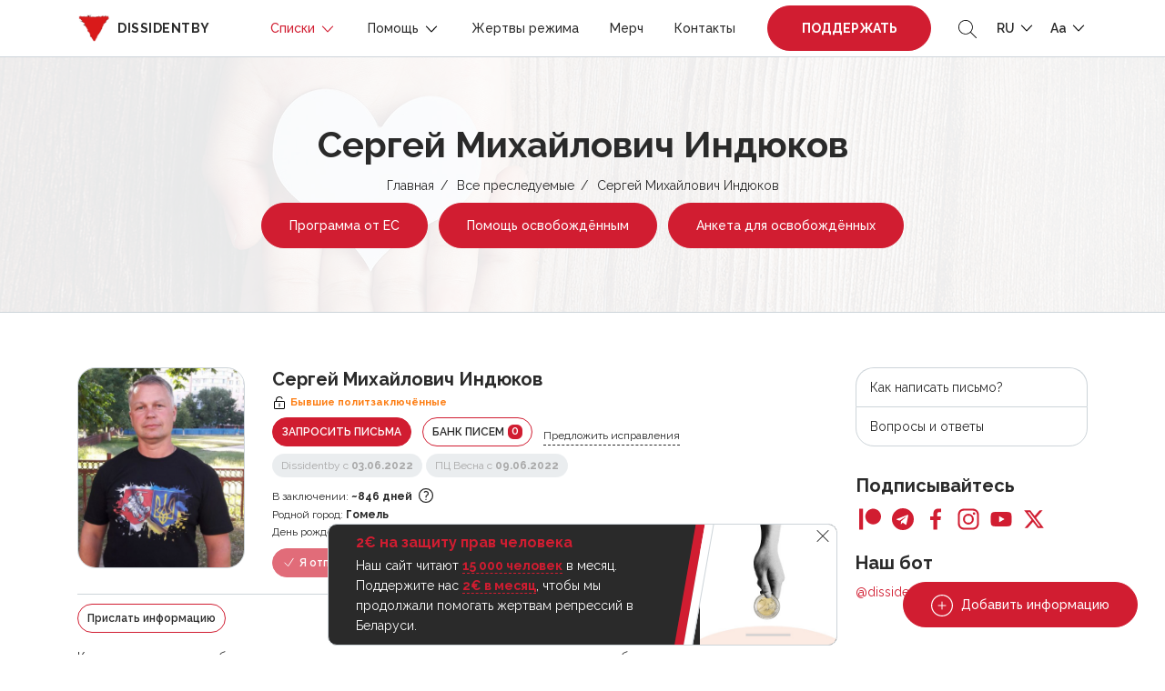

--- FILE ---
content_type: text/html; charset=UTF-8
request_url: https://dissidentby.com/prisoners/sergei-mihailovich-indukov
body_size: 16949
content:
<!DOCTYPE html>
<html lang="ru">
<head>
    <meta charset="utf-8">
    <meta name="viewport" content="width=device-width, initial-scale=1, maximum-scale=1.0, user-scalable=0">

    <!-- CSRF Token -->
    <meta name="csrf-token" content="u6dv3QpxNvUaiKYEuquspNoczca5nO36Y8ERfVaW">

    <title>Сергей Михайлович Индюков — Dissidentby</title>
    <meta name="description" itemprop="description" content="Кого конкретно оскорбил и чьи данные распространил мужчина, а также другие подробности по делу неизвестны, потому что суд проходил в закрытом режиме.">
    <meta name="keywords" itemprop="keywords" content="">
    <link rel="canonical" href="https://dissidentby.com/prisoners/sergei-mihailovich-indukov"/>

    <link rel="preconnect" href="https://fonts.googleapis.com">
    <link rel="preconnect" href="https://fonts.gstatic.com" crossorigin>
    <link href="https://fonts.googleapis.com/css2?family=Raleway:wght@300;400;500;600;700&display=swap" rel="stylesheet">

    <meta property="og:title" content="Сергей Михайлович Индюков — Dissidentby" />
    <meta property="og:type" content="website" />
    <meta property="og:url" content="https://dissidentby.com/prisoners/sergei-mihailovich-indukov" />
    <meta property="og:description" content="Кого конкретно оскорбил и чьи данные распространил мужчина, а также другие подробности по делу неизвестны, потому что суд проходил в закрытом режиме." />
    <meta property="og:image" content="https://dissidentby.com/assets/person/orig/629a2965acaae.png" />
    <meta property="og:image:alt" content="Сергей Михайлович Индюков" />

    <link rel="stylesheet" href="/css/app.min.css?v=1.17.10">
        <link rel="stylesheet" href="/css/person.min.css?v=1.17.10">

    <link rel="icon" type="image/x-icon" href="/images/favicon/16.png"/>
    <link rel="icon" type="image/png" href="/images/favicon/16.png" sizes="16x16"/>
    <link rel="icon" type="image/png" href="/images/favicon/32.png" sizes="32x32"/>
    <link rel="icon" type="image/png" href="/images/favicon/96.png" sizes="96x96"/>
    <link rel="icon" type="image/png" href="/images/favicon/192.png" sizes="192x192"/>

    <link rel="apple-touch-icon" sizes="60x60" href="/images/favicon/60.png"/>
    <link rel="apple-touch-icon" sizes="120x120" href="/images/favicon/120.png"/>
    <link rel="apple-touch-icon" sizes="180x180" href="/images/favicon/180.png"/>

    <!-- Google Tag Manager -->
    <script>(function(w,d,s,l,i){w[l]=w[l]||[];w[l].push({'gtm.start':
                new Date().getTime(),event:'gtm.js'});var f=d.getElementsByTagName(s)[0],
            j=d.createElement(s),dl=l!='dataLayer'?'&l='+l:'';j.async=true;j.src=
            'https://www.googletagmanager.com/gtm.js?id='+i+dl;f.parentNode.insertBefore(j,f);
        })(window,document,'script','dataLayer','GTM-KJRN8SZ');</script>
    <!-- End Google Tag Manager -->

    <script src="/js/app.min.js?v=1.17.10"></script>
    <script src="/js/libs.min.js?v=1.17.10"></script>
    </head>
<body class="text-md">
<!-- Google Tag Manager (noscript) -->
<noscript><iframe src="https://www.googletagmanager.com/ns.html?id=GTM-KJRN8SZ" height="0" width="0" style="display:none;visibility:hidden"></iframe></noscript>
<!-- End Google Tag Manager (noscript) -->

<div class="header-placeholder"></div>
<header>
    <div class="container d-flex justify-content-between align-items-center">
        <div class="logo">
            <a href="https://dissidentby.com"><img data-src="/images/logo.png" src="/images/pixel.gif" alt="dissidentby" class="lazy mr-0 mr-md-2" /><span class="d-none d-xl-inline">dissidentby</span></a>
        </div>
        <div class="header-nav d-flex align-items-center">
            <a class="nav-btn btn-primary pulse-btn d-lg-none text-uppercase font-weight-bolder" href="https://dissidentby.com/support">Поддержать</a>
            <nav>
                <div class="container">
                    <div class="position-relative d-flex align-items-center justify-content-between">
                        <button type="button" class="back-menu d-lg-none"></button>
                        <button type="button" class="close-menu d-lg-none"></button>
                    </div>
                </div>
                <ul class="menu">
                    <li class=" active">
                        <span>
                            Списки
                            <svg id="Layer_1" style="enable-background:new 0 0 512 512;" version="1.1" viewBox="0 0 512 512" xml:space="preserve" xmlns="http://www.w3.org/2000/svg" xmlns:xlink="http://www.w3.org/1999/xlink"><polygon points="396.6,160 416,180.7 256,352 96,180.7 115.3,160 256,310.5 "/></svg>
                        </span>
                        <ul class="secondary-menu">
                            <li class="">
                                <a href="https://dissidentby.com/political">Политзаключённые</a>
                            </li>
                            <li class="">
                                <a href="https://dissidentby.com/persecutions">Преследуемые по политическим мотивам</a>
                            </li>
                            <li class="">
                                <a href="https://dissidentby.com/potential">Потенциальные преследования</a>
                            </li>
                            <li class=" active">
                                <a href="https://dissidentby.com/prisoners">Все преследуемые</a>
                            </li>
                            <li class="">
                                <a href="https://dissidentby.com/released">Преследование завершено</a>
                            </li>
                            <li>
                                <a href="https://stat.dissidentby.com" target="_blank">Статистика</a>
                            </li>
                            <li class="">
                                <a href="https://dissidentby.com/administratives">Административные дела</a>
                            </li>
                            <li class="">
                                <a href="https://dissidentby.com/punishers">Причастные к репрессиям</a>
                            </li>
                            <li class="">
                                <a href="https://dissidentby.com/feed">Обновление данных</a>
                            </li>
                            <li class="">
                                <a href="https://dissidentby.com/unknown">Ищем информацию</a>
                            </li>
                        </ul>
                    </li>
                    <li class="">
                        <span>
                            Помощь
                            <svg id="Layer_1" style="enable-background:new 0 0 512 512;" version="1.1" viewBox="0 0 512 512" xml:space="preserve" xmlns="http://www.w3.org/2000/svg" xmlns:xlink="http://www.w3.org/1999/xlink"><polygon points="396.6,160 416,180.7 256,352 96,180.7 115.3,160 256,310.5 "/></svg>
                        </span>
                        <ul class="secondary-menu">
                            <li class="">
                                <a href="https://dissidentby.com/released-help">Помощь освобождённым</a>
                            </li>
                            <li class="">
                                <a href="https://dissidentby.com/letter">Отправить письмо</a>
                            </li>
                            <li class="">
                                <a href="https://dissidentby.com/letter/bank">Банк писем</a>
                            </li>
                            <li class="">
                                <a href="https://dissidentby.com/parcels">Конструктор посылок</a>
                            </li>
                            <li class="">
                                <a href="https://dissidentby.com/guardians">Опекуны</a>
                            </li>
                            <li class="">
                                <a href="https://dissidentby.com/categories">Категории помощи</a>
                            </li>
                            <li class="">
                                <a href="https://dissidentby.com/advertisement">Объявления</a>
                            </li>
                            <li class="">
                                <a href="https://dissidentby.com/job">Поиск работы</a>
                            </li>
                            <li class="">
                                <a href="https://dissidentby.com/faq">Вопросы и ответы</a>
                            </li>
                        </ul>
                    </li>
                    <li class="">
                        <a href="https://dissidentby.com/victims">Жертвы режима</a>
                    </li>
                    <li class="">
                        <a href="https://dissidentby.com/products">Мерч</a>
                    </li>
                    <li class="">
                        <a href="https://dissidentby.com/contacts">Контакты</a>
                    </li>
                    <li class="ml-3 mr-2 support-btn ">
                        <a class="nav-btn btn-primary pulse-btn text-uppercase font-weight-bolder" href="https://dissidentby.com/support">Поддержать</a>
                    </li>
                </ul>
            </nav>
            <button type="button" class="toggle-search ml-2 ml-md-3">
                <svg version="1.1" id="Layer_1" xmlns="http://www.w3.org/2000/svg" xmlns:xlink="http://www.w3.org/1999/xlink" x="0px" y="0px"
                     viewBox="0 0 512 512" style="enable-background:new 0 0 512 512;" xml:space="preserve">
                    <path d="M508.875,493.792L353.089,338.005c32.358-35.927,52.245-83.296,52.245-135.339C405.333,90.917,314.417,0,202.667,0
                            S0,90.917,0,202.667s90.917,202.667,202.667,202.667c52.043,0,99.411-19.887,135.339-52.245l155.786,155.786
                            c2.083,2.083,4.813,3.125,7.542,3.125c2.729,0,5.458-1.042,7.542-3.125C513.042,504.708,513.042,497.958,508.875,493.792z
                            M202.667,384c-99.979,0-181.333-81.344-181.333-181.333S102.688,21.333,202.667,21.333S384,102.677,384,202.667
                            S302.646,384,202.667,384z"/>
                </svg>
            </button>
            <ul class="menu-dropdown-list ml-2 ml-md-3">
                <li>
                    <span class="text-uppercase">
                        ru
                        <svg id="Layer_1" style="enable-background:new 0 0 512 512;" version="1.1" viewBox="0 0 512 512" xml:space="preserve" xmlns="http://www.w3.org/2000/svg" xmlns:xlink="http://www.w3.org/1999/xlink"><polygon points="396.6,160 416,180.7 256,352 96,180.7 115.3,160 256,310.5 "/></svg>
                    </span>
                    <ul class="menu-dropdown-secondary lang-menu-dropdown">
                                                    <li>
                                <a rel="alternate" class="active" hreflang="ru" href="https://dissidentby.com/ru/prisoners/sergei-mihailovich-indukov">
                                    RU
                                </a>
                            </li>
                                                    <li>
                                <a rel="alternate" class="" hreflang="by" href="https://dissidentby.com/by/prisoners/sergei-mihailovich-indukov">
                                    BY
                                </a>
                            </li>
                                                    <li>
                                <a rel="alternate" class="" hreflang="en" href="https://dissidentby.com/en/prisoners/sergei-mihailovich-indukov">
                                    EN
                                </a>
                            </li>
                                                    <li>
                                <a rel="alternate" class="" hreflang="pl" href="https://dissidentby.com/pl/prisoners/sergei-mihailovich-indukov">
                                    PL
                                </a>
                            </li>
                                                    <li>
                                <a rel="alternate" class="" hreflang="it" href="https://dissidentby.com/it/prisoners/sergei-mihailovich-indukov">
                                    IT
                                </a>
                            </li>
                                            </ul>
                </li>
            </ul>
            <ul class="menu-dropdown-list ml-2 ml-md-3">
                <li>
                    <span>
                        Aa
                        <svg id="Layer_1" style="enable-background:new 0 0 512 512;" version="1.1" viewBox="0 0 512 512" xml:space="preserve" xmlns="http://www.w3.org/2000/svg" xmlns:xlink="http://www.w3.org/1999/xlink"><polygon points="396.6,160 416,180.7 256,352 96,180.7 115.3,160 256,310.5 "/></svg>
                    </span>
                    <ul class="menu-dropdown-secondary">
                        <li>
                            <button class="change-text-size text-md-btn active" type="button" data-class="text-md">Aa</button>
                        </li>
                        <li>
                            <button class="change-text-size text-lg-btn " type="button" data-class="text-lg">Aa</button>
                        </li>
                        <li>
                            <button class="change-text-size text-xl-btn " type="button" data-class="text-xl">Aa</button>
                        </li>
                    </ul>
                </li>
            </ul>
            <button type="button" class="mobile-menu-toggle ml-2 d-lg-none">
                <span></span>
            </button>
        </div>
    </div>

    <div class="memory memory--fixed">
        <div class="memory--content"></div>
        <button class="memory--close"></button>
    </div>
</header>
<form action="https://dissidentby.com/prisoners" class="main-search lang-ru" method="GET">
    <div class="position-relative">
        <input type="text" name="search" placeholder="Поиск..." tabindex="-1" autocomplete="off" />
        <button type="submit">
            <svg version="1.1" id="Layer_1" xmlns="http://www.w3.org/2000/svg" xmlns:xlink="http://www.w3.org/1999/xlink" x="0px" y="0px"
                 viewBox="0 0 512 512" style="enable-background:new 0 0 512 512;" xml:space="preserve">
                <path d="M508.875,493.792L353.089,338.005c32.358-35.927,52.245-83.296,52.245-135.339C405.333,90.917,314.417,0,202.667,0
                        S0,90.917,0,202.667s90.917,202.667,202.667,202.667c52.043,0,99.411-19.887,135.339-52.245l155.786,155.786
                        c2.083,2.083,4.813,3.125,7.542,3.125c2.729,0,5.458-1.042,7.542-3.125C513.042,504.708,513.042,497.958,508.875,493.792z
                        M202.667,384c-99.979,0-181.333-81.344-181.333-181.333S102.688,21.333,202.667,21.333S384,102.677,384,202.667
                        S302.646,384,202.667,384z"/>
            </svg>
        </button>
    </div>
</form>

<main id="app">
    <div id="breadcrumbs" class="header-with-image">
        <img src="/images/pixel.gif" data-src="/images/heart-bg.jpg" class="lazy bg-image" alt="dissidentby.com">

        <div class="container text-center">
            <h1 class="h2 mb-2">Сергей Михайлович Индюков</h1>
            <ul>
                                                            <li><a href="https://dissidentby.com">Главная</a></li>
                                                                                <li><a href="https://dissidentby.com/prisoners">Все преследуемые</a></li>
                                                                                <li>Сергей Михайлович Индюков</li>
                                                </ul>
            
            
            
            
            
                            <a href="https://eu4belarus.info/grants02-ex-politicalprisoners-ru/" data-gtm-click="es-grant-link" target="_blank" class="btn pulse-btn btn-primary btn-md-sm mt-2 mx-1">Программа от ЕС</a>
                <a href="https://docs.google.com/forms/d/1uz4cDW-noP5Zo1h0RY8zL0fCM118ji9JH7fH49pbA58/viewform" data-gtm-click="released-help-link" target="_blank" class="btn btn-primary btn-md-sm mt-2 mx-1">Помощь освобождённым</a>
                                    <a href="https://dissidentby.com/forms/release" data-gtm-click="released-form-link" class="btn btn-primary btn-md-sm mt-2 mx-1">Анкета для освобождённых</a>
                                                </div>
    </div>
        <div class="container min-400">
        <div class="row">
            <div class="col-lg-8 col-xl-9">
                <div itemscope itemtype="https://schema.org/Person" class="person-item  person-item-card success" data-needs="[]">
    <div class="row">
        <div class="col-md-3 col-4 image-col">
                                                            <a href="/assets/person/orig/629a2965acaae.png" rel="nofollow" class="image-popup ">
                        <div class="image-wrapper">
                            <img data-src="/assets/person/small/629a2965acaae.png" src="/images/pixel.gif" class="lazy" alt="Сергей Михайлович Индюков">
                        </div>
                    </a>
                            
            
                    </div>
        <div class="col-md-9 col-8">
            <div class="d-flex flex-wrap align-items-center ">
                                    <h5 class="mr-2 mb-0 person-name" itemprop="name">Сергей Михайлович Индюков</h5>
                
                            </div>

            <small class="font-weight-bold warning-text d-flex align-items-center mb-2 mt-1 status-icon">
        <svg class="mr-1" width="16px" height="16px" viewBox="0 0 1024 1024" xmlns="http://www.w3.org/2000/svg"><path fill="#000000" d="M224 448a32 32 0 0 0-32 32v384a32 32 0 0 0 32 32h576a32 32 0 0 0 32-32V480a32 32 0 0 0-32-32H224zm0-64h576a96 96 0 0 1 96 96v384a96 96 0 0 1-96 96H224a96 96 0 0 1-96-96V480a96 96 0 0 1 96-96z"/><path fill="#000000" d="M512 544a32 32 0 0 1 32 32v192a32 32 0 1 1-64 0V576a32 32 0 0 1 32-32zm178.304-295.296A192.064 192.064 0 0 0 320 320v64h352l96 38.4V448H256V320a256 256 0 0 1 493.76-95.104l-59.456 23.808z"/></svg> <span itemprop="jobTitle">Бывшие политзаключённые</span>
    </small>

                            <div class="d-xs-flex align-items-center">
                                        
                                            <a href="#request-letter-modal" rel="nofollow" class="modal-action-id btn btn-sm btn-primary d-inline-block mb-2 mr-sm-2 text-uppercase" data-id="2656">Запросить письма</a>
                    
                    <a href="https://dissidentby.com/letter/bank?id=2656" class="btn btn-sm btn-outline-primary d-inline-block mb-2 mr-sm-2 text-uppercase">Банк писем <span class="counter">0</span></a>
                                            <button type="button" data-url="https://dissidentby.com/translation/prisoner/2656" class="d-none d-md-inline-block ajax-click mb-2 translate-button small">Предложить исправления</button>
                                    </div>

                                <div class="d-flex small align-items-center flex-wrap mb-2">
                                            <button type="button" disabled class="label mr-1 mb-1 success modal-reason">Dissidentby с <b>03.06.2022</b></button>
                                                    <button type="button" disabled class="label mr-1 mb-1 success" data-toggle="tooltip" data-placement="top" title="Признание статуса политзаключённого ПЦ Весна">ПЦ Весна с <b>09.06.2022</b></button>
                                                            </div>
                                    <div class="row">
                                    <div class="col-12">
                        <div class="small small-days">
                            <svg width="16" height="16" class="card-icon d-md-none" viewBox="0 0 16 16" fill="none" xmlns="http://www.w3.org/2000/svg">
                                <path fill-rule="evenodd" clip-rule="evenodd" d="M12 2.66668H12.6667C13.4 2.66668 14 3.26668 14 4.00001V8H12.6667V6.66668H3.33333V13.3333H8V14.6667H3.33333C2.97971 14.6667 2.64057 14.5262 2.39052 14.2762C2.14048 14.0261 2 13.687 2 13.3333L2.00667 4.00001C2.00667 3.26668 2.59333 2.66668 3.33333 2.66668H4V1.33334H5.33333V2.66668H10.6667V1.33334H12V2.66668ZM8 10.6667V12H7.33333V10.6667H8ZM4.66667 8.00001V9.33334H6V8.00001H4.66667ZM7.33333 9.33334H8.66667V8.00001H7.33333V9.33334ZM4.66667 10.6667V12H6V10.6667H4.66667Z" fill="#2A2A2A"/>
                                <path fill-rule="evenodd" clip-rule="evenodd" d="M10 11C9.44772 11 9 11.4477 9 12V14C9 14.5523 9.44772 15 10 15H14C14.5523 15 15 14.5523 15 14V12C15 11.4477 14.5523 11 14 11H10ZM12.5 12.5H11.5V14H12.5V12.5Z" fill="#2A2A2A"/>
                                <path d="M13.5 11.5V10C13.5 9.44772 13.0523 9 12.5 9H11.5C10.9477 9 10.5 9.44772 10.5 10V11.5" stroke="#2A2A2A"/>
                            </svg>
                            <span class="d-none d-md-inline">В заключении:</span> <b class="mobile-thin">~846 дней</b>
                            <button type="button" data-toggle="tooltip" class="icon-tooltip" data-placement="top" data-html="true" title="" data-original-title="с ~&lt;b&gt;20.02.2022&lt;/b&gt; по &lt;b&gt;15.06.2024&lt;/b&gt;">
                                <svg xmlns="http://www.w3.org/2000/svg" fill="none" viewBox="0 0 24 24" stroke-width="1.5" stroke="currentColor" class="w-6 h-6">
                                    <path stroke-linecap="round" stroke-linejoin="round" d="M9.879 7.519c1.171-1.025 3.071-1.025 4.242 0 1.172 1.025 1.172 2.687 0 3.712-.203.179-.43.326-.67.442-.745.361-1.45.999-1.45 1.827v.75M21 12a9 9 0 11-18 0 9 9 0 0118 0zm-9 5.25h.008v.008H12v-.008z" />
                                </svg>
                            </button>
                        </div>
                    </div>
                                                                    <div class="col-12">
                        <div class="small">
                            <svg width="15" height="14" class="card-icon d-md-none" viewBox="0 0 15 14" fill="none" xmlns="http://www.w3.org/2000/svg">
                                <path d="M6 13.125V8.49265H9V13.125H12.75V6.94853H15L7.5 0L0 6.94853H2.25V13.125H6Z" fill="#2A2A2A"/>
                            </svg>
                            <span class="d-none d-md-inline">Родной город:</span> <b class="mobile-thin" itemprop="birthPlace">Гомель</b>
                        </div>
                    </div>
                                                    <div class="col-12">
                        <div class="small">
                            <svg width="16" height="16" class="card-icon d-md-none" viewBox="0 0 16 16" fill="none" xmlns="http://www.w3.org/2000/svg">
                                <path d="M14 11C13.2495 11 13.1627 10.25 12.0045 10.25C10.8412 10.25 10.7502 11 10.0022 11C9.2604 11 9.15971 10.25 8 10.25C6.85245 10.25 6.73523 11 6.00446 11C5.2505 11 5.1687 10.25 4.00223 10.25C2.83579 10.25 2.7526 11 2 11V9.125C2 8.50391 2.57589 8 3.28571 8H3.71429V4.625H5.42857V8H7.14286V4.625H8.85714V8H10.5714V4.625H12.2857V8H12.7143C13.4241 8 14 8.50391 14 9.125V11ZM14 14H2V11.75C3.16132 11.75 3.25269 11 4.00223 11C4.75092 11 4.83937 11.75 6.00446 11.75C7.15204 11.75 7.26921 11 8 11C8.75396 11 8.83574 11.75 10.0022 11.75C11.1636 11.75 11.2549 11 12.0045 11C12.7408 11 12.8416 11.75 14 11.75V14ZM4.57143 4.25C4.09598 4.25 3.71429 3.91602 3.71429 3.5C3.71429 2.77344 4.57143 2.96094 4.57143 2C4.89286 2 5.42857 2.69141 5.42857 3.3125C5.42857 3.93359 5.04688 4.25 4.57143 4.25ZM8 4.25C7.52455 4.25 7.14286 3.91602 7.14286 3.5C7.14286 2.77344 8 2.96094 8 2C8.32143 2 8.85714 2.69141 8.85714 3.3125C8.85714 3.93359 8.47545 4.25 8 4.25ZM11.4286 4.25C10.9531 4.25 10.5714 3.91602 10.5714 3.5C10.5714 2.77344 11.4286 2.96094 11.4286 2C11.75 2 12.2857 2.69141 12.2857 3.3125C12.2857 3.93359 11.904 4.25 11.4286 4.25Z" fill="#2A2A2A"/>
                            </svg>
                            <span class="d-none d-md-inline">День рождения:</span> <b class="mobile-thin" itemprop="birthDate">29.05.1973</b>
                        </div>
                    </div>
                                
                
                            </div>

            
            
                            <div class="d-flex flex-wrap align-items-center mt-2">
                                            <div class="btn btn-sm btn-primary mr-2 mb-2 disabled">
                            <svg xmlns="http://www.w3.org/2000/svg" fill="none" viewBox="0 0 24 24" stroke-width="1.5" stroke="currentColor" class="w-6 h-6">
                                <path stroke-linecap="round" stroke-linejoin="round" d="M4.5 12.75l6 6 9-13.5" />
                            </svg>
                            Я отправил!
                        </div>
                        <span class="send-count mb-2 mr-4">
                            <b>&lt; 10</b>
                        </span>
                                                    <div class="label label__lg label__success mb-2 ">Освобождён</div>
                                                                                    </div>
            
                    </div>
        <div class="col-12">
            <div class="person-content">
    <div class="d-flex flex-column flex-md-row justify-content-between align-items-start align-items-md-center">
        <div class="send-info-block d-flex justify-content-md-start justify-content-between align-items-center">
            <a href="#news-modal" class="news-btn-modal btn btn-sm btn-outline-primary d-inline-block mb-2 mr-md-3" data-id="2656">Прислать информацию</a>
                    </div>
                            <div class="small d-flex align-items-center flex-wrap">
                                    <button type="button" class="article label label__dashed mr-3  mb-2" data-toggle="tooltip" data-placement="top" title="Незаконные действия в отношении информации о частной жизни и персональных данных">ст. 203-1 ч. 1</button>
                                    <button type="button" class="article label label__dashed mr-3  mb-2" data-toggle="tooltip" data-placement="top" title="Оскорбление президента">ст. 368 ч. 1</button>
                                    <button type="button" class="article label label__dashed   mb-2" data-toggle="tooltip" data-placement="top" title="Оскорбление представителя власти">ст. 369</button>
                            </div>
            </div>

    
            <div class="mt-2 underline-content " itemprop="description">
            <p>Кого конкретно оскорбил и чьи данные распространил мужчина, а также другие подробности по делу неизвестны, потому что суд проходил в закрытом режиме.</p>
        </div>
    
    
    <div class="">
        <p class="d-flex flex-wrap align-items-center mt-2">
                                                    <button class="label mr-2 mb-2" data-toggle="tooltip" data-placement="top" data-html="true" title="<div><b>Находится в списке экстремистов</b></div>Контроль финансовых операций человека, ограничения для пересечения границы РБ, запрет на 5 лет после погашения судимости проходить военную службу, занимать гос.должности и др.">
                    <span class="d-flex align-items-center">
                        <svg width="16" height="12" viewBox="0 0 16 12" fill="none" xmlns="http://www.w3.org/2000/svg">
                            <path d="M9.99999 7.33335C11.78 7.33335 15.3333 8.22002 15.3333 10V11.3334H4.66666V10C4.66666 8.22002 8.21999 7.33335 9.99999 7.33335ZM9.99999 6.00002C9.29275 6.00002 8.61447 5.71907 8.11438 5.21897C7.61428 4.71887 7.33333 4.0406 7.33333 3.33335C7.33333 2.62611 7.61428 1.94783 8.11438 1.44774C8.61447 0.947638 9.29275 0.666687 9.99999 0.666687C10.7072 0.666687 11.3855 0.947638 11.8856 1.44774C12.3857 1.94783 12.6667 2.62611 12.6667 3.33335C12.6667 4.0406 12.3857 4.71887 11.8856 5.21897C11.3855 5.71907 10.7072 6.00002 9.99999 6.00002ZM3.33333 4.39335L4.74666 2.97335L5.69333 3.92002L4.27333 5.33335L5.69333 6.74669L4.74666 7.69335L3.33333 6.27335L1.91999 7.69335L0.973328 6.74669L2.39333 5.33335L0.973328 3.92002L1.91999 2.97335L3.33333 4.39335Z" fill="#2A2A2A"/>
                        </svg>
                        <span class="ml-1">Список экстремистов</span>
                    </span>
                </button>
                                </p>
    </div>
</div>

<div class="person-content person-verdict-content  underline-content ">
                    <div class='verdict__item verdict__item--first'><div class='verdict__title'>Решение суда 02.06.2022</div>2 года 6 месяцев <a href="https://spring96.org/ru/news/107943" target="_blank">лишения свободы в колонии</a> в условиях общего режима, 60 базовых величин штрафа.</div>
        
            </div>
        </div>
    </div>
</div>

                

                <div id="how-to" class="modal-size-md mfp-hide">
    <h4>Как написать письмо?</h4>
    <p>✏️&nbsp;Открытка со словами поддержки (стихотворение вашего любимого автора, текст песни или красивая цитата). Поверьте, даже такая мелочь будет важна для человека в неволе.</p>
    <p>✏️&nbsp;События из своей жизни. Если человек находится в изоляции долго, то любая ваша история из жизни будет для него окошком в окружающую действительность. Бытовые вопросы и повседневные события — всё это намного лучше, чем каждодневность решёток и камер.</p>
    <p>✏️&nbsp;Важно делиться новостями. Упоминайте самые громкие и интересные происшествия, в зависимости от интересов вашего собеседника.</p>
    <p>✍️️&nbsp;Помните, каждое письмо проходит цензуру. Это значит, что ваши письма читают посторонние люди, заинтересованные в том, чтобы ограничить человека в информации или использовать её против заключённого или даже вас.</p>
    <h4>Поэтому старайтесь избегать:</h4>
    <p class="mb-0">👉️️&nbsp;резких высказываний на острые политические темы<br/>
        👉&nbsp;высказываний в адрес представителей власти<br/>
        👉&nbsp;нецензурную брань<br/>
        👉&nbsp;обсуждение обстоятельств уголовного дела
    </p>
</div>

                                    <div class="mt-5">
                        <h5 class="owl-title">Причастные к репрессиям</h5>
                        <div class="punisher-carousel owl-carousel owl-theme">
                                                            <a href="https://dissidentby.com/punishers/b457a04f-7cf5-4bbc-8981-e8fece9fb1a4" class="item row align-items-center align-items-md-start">
    <div class="col-xl-3 col-4">
        <div class="image-wrapper">
            <img data-src="/assets/judge/small/658838cd5f377.jpg" class="owl-lazy" alt="Евгений Васильевич Шершнёв">
        </div>
    </div>
    <div class="col-xl-9 col-8 pl-0">
        <div class="mt-1 name"><b>Евгений Васильевич Шершнёв</b></div>

        <div class="d-flex align-items-center mt-1 mb-1">
                            <div class="label label__sm label__danger mr-2">Судьи</div>
                                        <div class="label label__sm">20 июля 1987</div>
                    </div>

                    <div class="punisher__about">Место: <b>суд Железнодорожного района г. Гомеля</b></div>
                            <div class="punisher__about">Тип: <b>Cуд первой инстанции</b></div>
                            <div class="punisher__about">Дата: <b>02.06.2022</b></div>
            </div>
</a>
                                                    </div>
                    </div>
                
                
                
                
                
                                    <div class="mt-5">
                        <div class="owl-title d-flex align-items-center flex-wrap mb-4">
                            <h5 class="mb-1 mr-4">Акции поддержки</h5>
                            <a href="#gallery-modal" rel="nofollow" class="modal-text modal-id small" data-id="2656">Добавить изображение</a>
                        </div>
                        <div class="action-carousel popup-gallery owl-carousel owl-theme">
                                                            <a href="/assets/gallery/orig/6394bc4320be2.jpg" data-alt="Боровляны">
                                    <span class="action-image">
                                        <img data-src="/assets/gallery/small/6394bc4320be2.jpg" class="owl-lazy" alt="Боровляны" />
                                    </span>
                                    <span class="action-text">Боровляны</span>
                                </a>
                                                            <a href="/assets/gallery/orig/6394bc1da2070.jpg" data-alt="Витебск">
                                    <span class="action-image">
                                        <img data-src="/assets/gallery/small/6394bc1da2070.jpg" class="owl-lazy" alt="Витебск" />
                                    </span>
                                    <span class="action-text">Витебск</span>
                                </a>
                                                    </div>
                    </div>
                            </div>

            <div id="sidebar" class="col-lg-4 col-xl-3 mt-4 mt-lg-0">
                <div class="memory memory--sidebar memory--small">
    <div class="memory--content"></div>
</div>

<ul class="sidebar-nav">
            <li><a href="#how-to" class="modal-text-click">Как написать письмо?</a></li>
        <li><a href="https://dissidentby.com/faq">Вопросы и ответы</a></li>
    </ul>

<h3 class="mb-2 h5">Подписывайтесь</h3>
<ul class="social">
    <li>
        <a href="https://www.patreon.com/dissidentby" data-gtm="patreon" target="_blank" class="patreon gtm-click">
            <svg id="Bold" enable-background="new 0 0 24 24" viewBox="0 0 24 24" xmlns="http://www.w3.org/2000/svg"><path d="m0 .5h4.219v23h-4.219z"/><path d="m15.384.5c-4.767 0-8.644 3.873-8.644 8.633 0 4.75 3.877 8.61 8.644 8.61 4.754 0 8.616-3.865 8.616-8.61 0-4.759-3.863-8.633-8.616-8.633z"/></svg>
        </a>
    </li>
    <li>
        <a href="https://t.me/dissidentby" target="_blank" class="telegram">
            <svg enable-background="new 0 0 24 24" viewBox="0 0 24 24" xmlns="http://www.w3.org/2000/svg"><circle cx="12" cy="12" fill="#039be5" r="12"/><path d="m5.491 11.74 11.57-4.461c.537-.194 1.006.131.832.943l.001-.001-1.97 9.281c-.146.658-.537.818-1.084.508l-3-2.211-1.447 1.394c-.16.16-.295.295-.605.295l.213-3.053 5.56-5.023c.242-.213-.054-.333-.373-.121l-6.871 4.326-2.962-.924c-.643-.204-.657-.643.136-.953z" fill="#fff"/></svg>
        </a>
    </li>
    <li>
        <a href="https://www.facebook.com/firecopstk" target="_blank" class="facebook">
            <svg xmlns="http://www.w3.org/2000/svg" id="Layer_1" data-name="Layer 1" viewBox="0 0 30 30"><path id="Facebook" class="cls-1" d="M17.246,29.5V16.273h4.438l.666-5.157h-5.1V7.825c0-1.493.413-2.51,2.555-2.51h2.728V.7A37.045,37.045,0,0,0,18.553.5c-3.936,0-6.631,2.4-6.631,6.814v3.8H7.471v5.157h4.451V29.5Z"></path></svg>
        </a>
    </li>
    <li>
        <a href="https://www.instagram.com/im_dissidentby/" target="_blank" class="instagram">
            <svg xmlns="http://www.w3.org/2000/svg" id="Layer_1" data-name="Layer 1" viewBox="0 0 30 30"><g id="Instagram"><path d="M29.426,9.025a10.6,10.6,0,0,0-.674-3.519,7.432,7.432,0,0,0-4.244-4.244A10.629,10.629,0,0,0,20.989.588C19.437.514,18.944.5,15.006.5S10.575.514,9.028.582a10.628,10.628,0,0,0-3.519.674A7.085,7.085,0,0,0,2.936,2.934,7.142,7.142,0,0,0,1.265,5.5,10.623,10.623,0,0,0,.591,9.019C.517,10.572.5,11.065.5,15s.017,4.431.085,5.978A10.6,10.6,0,0,0,1.259,24.5,7.432,7.432,0,0,0,5.5,28.744a10.635,10.635,0,0,0,3.519.674c1.547.068,2.04.085,5.978.085s4.431-.017,5.978-.085a10.6,10.6,0,0,0,3.519-.674A7.422,7.422,0,0,0,28.741,24.5a10.635,10.635,0,0,0,.674-3.519c.068-1.547.085-2.04.085-5.978S29.494,10.572,29.426,9.025ZM26.814,20.867a7.954,7.954,0,0,1-.5,2.692,4.816,4.816,0,0,1-2.754,2.754,7.989,7.989,0,0,1-2.692.5c-1.53.068-1.988.085-5.859.085s-4.334-.017-5.859-.085a7.952,7.952,0,0,1-2.691-.5,4.786,4.786,0,0,1-2.748-2.748,7.956,7.956,0,0,1-.5-2.692c-.068-1.53-.085-1.989-.085-5.859s.017-4.335.085-5.859a7.92,7.92,0,0,1,.5-2.691A4.4,4.4,0,0,1,4.8,4.8,4.5,4.5,0,0,1,6.467,3.716a7.949,7.949,0,0,1,2.691-.5c1.53-.068,1.989-.085,5.859-.085s4.335.017,5.859.085a7.914,7.914,0,0,1,2.691.5A4.448,4.448,0,0,1,25.233,4.8a4.51,4.51,0,0,1,1.083,1.666,7.982,7.982,0,0,1,.5,2.691c.068,1.53.085,1.989.085,5.859S26.882,19.338,26.814,20.867Z"></path><path d="M15.006,7.552A7.451,7.451,0,1,0,22.457,15,7.452,7.452,0,0,0,15.006,7.552Zm0,12.284A4.833,4.833,0,1,1,19.839,15,4.834,4.834,0,0,1,15.006,19.836Z"></path><path d="M24.491,7.257a1.74,1.74,0,1,1-1.74-1.739A1.74,1.74,0,0,1,24.491,7.257Z"></path></g></svg>
        </a>
    </li>
    <li>
        <a href="https://www.youtube.com/channel/UCuBsfb6SNhL8jvmRfVDaH8A" target="_blank" class="youtube">
            <svg xmlns="http://www.w3.org/2000/svg" id="Layer_1" data-name="Layer 1" viewBox="0 0 30 30"><path id="Youtube" d="M28.9,8.025a3.63,3.63,0,0,0-2.555-2.556C24.077,4.848,15,4.848,15,4.848s-9.078,0-11.347.6A3.707,3.707,0,0,0,1.1,8.025,38.293,38.293,0,0,0,.5,15a38.15,38.15,0,0,0,.6,6.975,3.634,3.634,0,0,0,2.556,2.556c2.293.621,11.347.621,11.347.621s9.077,0,11.347-.6A3.634,3.634,0,0,0,28.9,22a38.293,38.293,0,0,0,.6-6.975A36.3,36.3,0,0,0,28.9,8.025ZM12.11,19.348v-8.7L19.658,15Z"></path></svg>
        </a>
    </li>
    <li>
        <a href="https://twitter.com/dissident_tweet" target="_blank" class="twitter">
            <svg xmlns="http://www.w3.org/2000/svg" viewBox="0 0 512 512"><path d="M389.2 48h70.6L305.6 224.2 487 464H345L233.7 318.6 106.5 464H35.8L200.7 275.5 26.8 48H172.4L272.9 180.9 389.2 48zM364.4 421.8h39.1L151.1 88h-42L364.4 421.8z"/></svg>
        </a>
    </li>
</ul>
<h3 class="mb-2 mt-4 h5">Наш бот</h3>
<a href="https://t.me/dissidentby_bot" target="_blank">@dissidentby_bot</a>
            </div>
        </div>
    </div>

    <div id="birthday-modal" class="modal-size-md mfp-hide"></div>
    <div id="public-letter-modal" class="modal-size-md mfp-hide"></div>
</main>

<div id="subscribe" class="subscribe">
    <div class="row subscribe__bg">
        <div class="col-md-7 subscribe__bg-color"></div>
        <div class="col-md-5 subscribe__image"></div>
    </div>
    <div class="container subscribe__container">
        <div class="row">
            <div class="col-md-7 subscribe__container-form">
                <h3 class="h2 mb-3">Присоединяйся к нашему сообществу</h3>
                <p class="h5 font-weight-normal">👉 Будь на передовой линии помощи, получай эксклюзивные новости и делись своей поддержкой.</p>
                <form action="https://dissidentby.com/forms/subscribe" data-gtm="subscribe" class="ajax-form personal-error-message">
                    <div class="msg-block skip-error"></div>
                    <div class="d-flex flex-nowrap">
                        <div class="flex-fill hide-success">
                            <input name="email" type="email" required placeholder="Е-mail адрес" class="form-control" />
                        </div>
                        <button type="submit" class="btn btn-dark hide-success">Подписаться</button>
                    </div>
                </form>
            </div>
        </div>
    </div>
</div>

<footer>
    <div class="container">
        <div class="d-flex flex-column justify-content-between align-items-center">
            <div class="mb-3 mt-3">Наш бот: <a href="https://t.me/dissidentby_bot" target="_blank">@dissidentby_bot</a></div>
            <ul class="menu mb-3 text-center text-xl-left">
                <li><a href="https://dissidentby.com">Главная</a></li>
                <li><a href="https://dissidentby.com/political">Политзаключённые</a></li>
                <li><a href="https://dissidentby.com/advertisement">Объявления</a></li>
                <li><a href="https://dissidentby.com/job">Поиск работы</a></li>
                <li><a href="https://dissidentby.com/victims">Жертвы режима</a></li>
                <li><a href="https://dissidentby.com/support">Поддержать</a></li>
            </ul>
            <ul class="social">
    <li>
        <a href="https://www.patreon.com/dissidentby" data-gtm="patreon" target="_blank" class="patreon gtm-click">
            <svg id="Bold" enable-background="new 0 0 24 24" viewBox="0 0 24 24" xmlns="http://www.w3.org/2000/svg"><path d="m0 .5h4.219v23h-4.219z"/><path d="m15.384.5c-4.767 0-8.644 3.873-8.644 8.633 0 4.75 3.877 8.61 8.644 8.61 4.754 0 8.616-3.865 8.616-8.61 0-4.759-3.863-8.633-8.616-8.633z"/></svg>
        </a>
    </li>
    <li>
        <a href="https://t.me/dissidentby" target="_blank" class="telegram">
            <svg enable-background="new 0 0 24 24" viewBox="0 0 24 24" xmlns="http://www.w3.org/2000/svg"><circle cx="12" cy="12" fill="#039be5" r="12"/><path d="m5.491 11.74 11.57-4.461c.537-.194 1.006.131.832.943l.001-.001-1.97 9.281c-.146.658-.537.818-1.084.508l-3-2.211-1.447 1.394c-.16.16-.295.295-.605.295l.213-3.053 5.56-5.023c.242-.213-.054-.333-.373-.121l-6.871 4.326-2.962-.924c-.643-.204-.657-.643.136-.953z" fill="#fff"/></svg>
        </a>
    </li>
    <li>
        <a href="https://www.facebook.com/firecopstk" target="_blank" class="facebook">
            <svg xmlns="http://www.w3.org/2000/svg" id="Layer_1" data-name="Layer 1" viewBox="0 0 30 30"><path id="Facebook" class="cls-1" d="M17.246,29.5V16.273h4.438l.666-5.157h-5.1V7.825c0-1.493.413-2.51,2.555-2.51h2.728V.7A37.045,37.045,0,0,0,18.553.5c-3.936,0-6.631,2.4-6.631,6.814v3.8H7.471v5.157h4.451V29.5Z"></path></svg>
        </a>
    </li>
    <li>
        <a href="https://www.instagram.com/im_dissidentby/" target="_blank" class="instagram">
            <svg xmlns="http://www.w3.org/2000/svg" id="Layer_1" data-name="Layer 1" viewBox="0 0 30 30"><g id="Instagram"><path d="M29.426,9.025a10.6,10.6,0,0,0-.674-3.519,7.432,7.432,0,0,0-4.244-4.244A10.629,10.629,0,0,0,20.989.588C19.437.514,18.944.5,15.006.5S10.575.514,9.028.582a10.628,10.628,0,0,0-3.519.674A7.085,7.085,0,0,0,2.936,2.934,7.142,7.142,0,0,0,1.265,5.5,10.623,10.623,0,0,0,.591,9.019C.517,10.572.5,11.065.5,15s.017,4.431.085,5.978A10.6,10.6,0,0,0,1.259,24.5,7.432,7.432,0,0,0,5.5,28.744a10.635,10.635,0,0,0,3.519.674c1.547.068,2.04.085,5.978.085s4.431-.017,5.978-.085a10.6,10.6,0,0,0,3.519-.674A7.422,7.422,0,0,0,28.741,24.5a10.635,10.635,0,0,0,.674-3.519c.068-1.547.085-2.04.085-5.978S29.494,10.572,29.426,9.025ZM26.814,20.867a7.954,7.954,0,0,1-.5,2.692,4.816,4.816,0,0,1-2.754,2.754,7.989,7.989,0,0,1-2.692.5c-1.53.068-1.988.085-5.859.085s-4.334-.017-5.859-.085a7.952,7.952,0,0,1-2.691-.5,4.786,4.786,0,0,1-2.748-2.748,7.956,7.956,0,0,1-.5-2.692c-.068-1.53-.085-1.989-.085-5.859s.017-4.335.085-5.859a7.92,7.92,0,0,1,.5-2.691A4.4,4.4,0,0,1,4.8,4.8,4.5,4.5,0,0,1,6.467,3.716a7.949,7.949,0,0,1,2.691-.5c1.53-.068,1.989-.085,5.859-.085s4.335.017,5.859.085a7.914,7.914,0,0,1,2.691.5A4.448,4.448,0,0,1,25.233,4.8a4.51,4.51,0,0,1,1.083,1.666,7.982,7.982,0,0,1,.5,2.691c.068,1.53.085,1.989.085,5.859S26.882,19.338,26.814,20.867Z"></path><path d="M15.006,7.552A7.451,7.451,0,1,0,22.457,15,7.452,7.452,0,0,0,15.006,7.552Zm0,12.284A4.833,4.833,0,1,1,19.839,15,4.834,4.834,0,0,1,15.006,19.836Z"></path><path d="M24.491,7.257a1.74,1.74,0,1,1-1.74-1.739A1.74,1.74,0,0,1,24.491,7.257Z"></path></g></svg>
        </a>
    </li>
    <li>
        <a href="https://www.youtube.com/channel/UCuBsfb6SNhL8jvmRfVDaH8A" target="_blank" class="youtube">
            <svg xmlns="http://www.w3.org/2000/svg" id="Layer_1" data-name="Layer 1" viewBox="0 0 30 30"><path id="Youtube" d="M28.9,8.025a3.63,3.63,0,0,0-2.555-2.556C24.077,4.848,15,4.848,15,4.848s-9.078,0-11.347.6A3.707,3.707,0,0,0,1.1,8.025,38.293,38.293,0,0,0,.5,15a38.15,38.15,0,0,0,.6,6.975,3.634,3.634,0,0,0,2.556,2.556c2.293.621,11.347.621,11.347.621s9.077,0,11.347-.6A3.634,3.634,0,0,0,28.9,22a38.293,38.293,0,0,0,.6-6.975A36.3,36.3,0,0,0,28.9,8.025ZM12.11,19.348v-8.7L19.658,15Z"></path></svg>
        </a>
    </li>
    <li>
        <a href="https://twitter.com/dissident_tweet" target="_blank" class="twitter">
            <svg xmlns="http://www.w3.org/2000/svg" viewBox="0 0 512 512"><path d="M389.2 48h70.6L305.6 224.2 487 464H345L233.7 318.6 106.5 464H35.8L200.7 275.5 26.8 48H172.4L272.9 180.9 389.2 48zM364.4 421.8h39.1L151.1 88h-42L364.4 421.8z"/></svg>
        </a>
    </li>
</ul>
        </div>
    </div>
</footer>
<!--div id="debug" class="text-center"></div-->

<div class="d-flex fixed-btns align-md-items-center">
        
                    <a href="#add-prisoner-modal" class="fixed-btn btn-primary pulse-btn modal-text-click">
                <svg version="1.1" id="Capa_1" xmlns="http://www.w3.org/2000/svg" xmlns:xlink="http://www.w3.org/1999/xlink" x="0px" y="0px"
                     viewBox="0 0 490.2 490.2" style="enable-background:new 0 0 490.2 490.2;" xml:space="preserve">
                <g>
                    <g>
                        <path d="M418.5,418.5c95.6-95.6,95.6-251.2,0-346.8s-251.2-95.6-346.8,0s-95.6,251.2,0,346.8S322.9,514.1,418.5,418.5z M89,89
                            c86.1-86.1,226.1-86.1,312.2,0s86.1,226.1,0,312.2s-226.1,86.1-312.2,0S3,175.1,89,89z"/>
                        <path d="M245.1,336.9c3.4,0,6.4-1.4,8.7-3.6c2.2-2.2,3.6-5.3,3.6-8.7v-67.3h67.3c3.4,0,6.4-1.4,8.7-3.6c2.2-2.2,3.6-5.3,3.6-8.7
                            c0-6.8-5.5-12.3-12.2-12.2h-67.3v-67.3c0-6.8-5.5-12.3-12.2-12.2c-6.8,0-12.3,5.5-12.2,12.2v67.3h-67.3c-6.8,0-12.3,5.5-12.2,12.2
                            c0,6.8,5.5,12.3,12.2,12.2h67.3v67.3C232.8,331.4,238.3,336.9,245.1,336.9z"/>
                    </g>
                </g>
                </svg>
                Добавить информацию
            </a>
            </div>
<div id="send-modal" class="upload-modal modal-size-md mfp-hide">
    <h4>Зачем нужны подтверждения?</h4>
    <p>Чтобы никого из политзаключённых не оставить без внимания и поддержки, на сайте существует функционал подтверждённых отправлений.</p>
    <p>Пожалуйста, прикрепите фотографию или скриншот подтверждающий отправку, после прохождения модерации отправление засчитается на сайте!</p>
    <div class="name-block"></div>
    <form action="/prisoners/upload" data-gtm="image" class="personal-error-message">
        <input type="hidden" name="id" value="">
        <input type="file" id="actual-btn" class="upload-btn" hidden/>
        <div class="msg-block skip-error"></div>
        <div class="form-group" data-error-name="Изображение">
            <div class="d-flex align-items-center">
                <label for="actual-btn" class="btn btn-primary hide-success mb-0"><span class="icon"></span> Загрузить файл</label>
            </div>
        </div>
    </form>
</div>

<div id="gallery-modal" class="modal-size-md mfp-hide">
    <h4>Акции поддержки</h4>
    <p>Вы можете загрузить изображение с акции поддержки, и после прохождения модерации мы его опубликуем.</p>
    <div class="name-block"></div>
    <form action="https://dissidentby.com/prisoners/gallery/upload" data-gtm="action" class="ajax-form personal-error-message">
        <input type="hidden" name="id" value="">
        <div class="msg-block skip-error"></div>
        <div class="form-group hide-success" data-error-name="Изображение">
            <input type="file" name="file" id="gallery-btn" class="file-btn form-control" hidden />
            <div class="filename upload-filename d-flex align-items-center">
                <label for="gallery-btn" class="btn btn-primary mb-0 gallery-btn mr-3">Загрузить изображение</label>
                <div class="result main-input-label"></div>
            </div>
        </div>
        <div class="form-group hide-success" data-error-name="Город">
            <label class="font-weight-bold main-input-label">Город</label>
            <div class="symbol-counter--group">
                <input type="text" name="text" data-save="gallery-city" max="50" class="form-control symbol-counter--input save-submit" placeholder="Например: Минск" />
            </div>
        </div>
        <button type="submit" class="btn btn-primary hide-success">Отправить</button>
    </form>
</div>

<div id="released-help-modal" class="modal-size-md mfp-hide">
    <h4>Откликнуться на помощь освобождённым</h4>
    <p class="mb-0">Вы хотите помочь освобождённомму политзаключённому? Пришлите ваш контакт в Telegram и мы свяжемся с вами.</p>
    <p><a href="https://telegramzy.ru/nik-v-telegramm/" target="_blank">Как узнать или создать username в Telegram?</a></p>
    <div class="name-block"></div>
    <form action="" class="ajax-form personal-error-message" data-gtm="released-help" data-action="https://dissidentby.com/prisoners/help">
        <div class="msg-block skip-error"></div>
        <div class="form-group hide-success">
            <div class="needs-block"></div>
        </div>
        <div class="form-group hide-success" data-error-name="Контакт">
            <div class="telegram-validation">
                <label class="font-weight-bold main-input-label">Telegram username для обратной связи</label>
                <div class="symbol-counter--group">
                    <label class="telegram-label">Проверьте формат: @username</label>
                    <input name="contact" max="255" class="form-control telegram-input symbol-counter--input" />
                </div>
            </div>
        </div>
        <button type="submit" class="btn btn-primary hide-success">Отправить</button>
    </form>
</div>

<div id="reason-modal" class="modal-size-md mfp-hide">
    <h4>Обоснование статуса политзаключённого</h4>
    <p class="mb-0">
        В связи с <a href="https://dissidentby.com/articles/o-chrezvychainoi-politicheskoi-situacii-v-belarusi-i-chisle-politicheskih-zakluchennyh" target="_blank">критической ситуацией</a> в сфере обеспечения прав человека в Беларуси и нарушением <a href="https://www.un.org/ru/documents/decl_conv/declarations/declhr.shtml" target="_blank">основополагающих статей ВДПЧ</a>, Международной конвенции для <a href="https://www.un.org/ru/documents/decl_conv/conventions/disappearance.shtml" target="_blank">защиты всех лиц от насильственных исчезновений</a>, Европейской конвенции по предупреждению пыток и <a href="https://www.un.org/ru/documents/decl_conv/conventions/torture.shtml" target="_blank">бесчеловечного и унижающего достоинство обращения или наказания</a>, Международного Пакта <a href="https://www.un.org/ru/documents/decl_conv/conventions/pactpol.shtml" target="_blank">о гражданских и политических правах</a> и других международных документов.
    </p>
</div>

<div id="angel-modal" class="modal-size-md mfp-hide">
    <h4>Кто такие хранители?</h4>
    <p class="mb-0">Хранитель — это значит, ты <b>хочешь регулярно помогать</b> конкретному человеку в заключении через его семью. Выбери политзаключенного/ую и нажми &laquo;Стать Хранителем&raquo;, наша команда свяжется с тобой в ближайшее время.</p>
    <p><a href="https://telegramzy.ru/nik-v-telegramm/" target="_blank">Как узнать или создать username в Telegram?</a></p>
    <div class="name-block"></div>
    <form action="" class="ajax-form personal-error-message" data-gtm="angel" data-action="https://dissidentby.com/prisoners/angel">
        <div class="msg-block skip-error"></div>
        <div class="form-group hide-success" data-error-name="Контакт">
            <div class="telegram-validation">
                <label class="font-weight-bold main-input-label">Telegram username для обратной связи</label>
                <div class="symbol-counter--group">
                    <label class="telegram-label">Проверьте формат: @username</label>
                    <input name="text" max="255" class="form-control telegram-input symbol-counter--input" />
                </div>
            </div>
        </div>
        <button type="submit" class="btn btn-primary hide-success">Отправить</button>
    </form>
</div>

<div id="request-letter-modal" class="modal-size-md mfp-hide">
    <h4>Запросить письма</h4>
    <p class="mb-0">Вы можете запросить письма, которые находятся у нас на хранении, для этого оставьте свой телеграм аккаунт для обратной связи, мы свяжемся с вами и после верификации личности передадим архив с вашими письмами.</p>
    <p><a href="https://telegramzy.ru/nik-v-telegramm/" target="_blank">Как узнать или создать username в Telegram?</a></p>
    <div class="name-block"></div>
    <form class="ajax-form personal-error-message" data-gtm="request-letter" action="https://dissidentby.com/letter/request">
        <div class="msg-block skip-error"></div>
                    <input type="hidden" name="id" value="">
                <div class="form-group hide-success" data-error-name="Контакт">
            <div class="telegram-validation">
                <label class="font-weight-bold main-input-label">Telegram username для обратной связи</label>
                <div class="symbol-counter--group">
                    <label class="telegram-label">Проверьте формат: @username</label>
                    <input name="contact" max="255" class="form-control telegram-input symbol-counter--input" />
                </div>
            </div>
        </div>
        <button type="submit" class="btn btn-primary hide-success">Отправить</button>
    </form>
</div>

<div id="letter-modal" class="modal-size-lg mfp-hide">
    <h4>Отправить письмо</h4>
    <form action="" class="ajax-form personal-error-message" data-gtm="send-letter" data-action="https://dissidentby.com/prisoners/letter" data-save="letter">
        <div class="row align-items-center">
            <div class="col-lg-6">
                <div class="form-group">
                    <p class="mb-2">При написании письма помните о том, что письма проходят цензуру, поэтому:</p>
                    <p class="mb-2">
                        👉️ избегайте резких высказываний на острые политические темы;<br/>
                        👉️ избегайте высказываний в адрес представителей власти;<br/>
                        👉️ избегайте нецензурных выражений;<br/>
                        👉️ избегайте обсуждение обстоятельств уголовного дела;
                    </p>
                    <p class="mb-2">Отправленное вами письмо будет храниться на сайте до востребования узником или узницей после освобождения.</p>
                    <p><b>Мы не гарантируем вручение письма политзаключенному и получение ответа из-за высокого уровня репрессий.</b></p>
                    <div class="name-block"></div>
                    <div class="check-list mb-3">
                        <input type="hidden" name="prison" value="0">
                        <input id="letter-prison" name="prison" checked value="1" type="checkbox">
                        <label for="letter-prison" class="checkbox letter-checkbox-label">Отправить в место заключения</label>
                        <div class="letter-description"><small>Если ваше письмо будет <b>более 300 символов</b>, тогда оно будет отправлено конвертом первого класса, дополнительно в конверт вкладывается обычный конверт для ответа. Если письмо будет <b>менее 300 символов</b>, тогда отправка будет осуществляться открыткой, без обратного конверта и возможности отслеживания.</small></div>
                    </div>
                    <div class="check-list mb-3">
                        <input type="hidden" name="relatives" value="0">
                        <input id="letter-relatives" name="relatives" checked value="1" type="checkbox">
                        <label for="letter-relatives" class="checkbox letter-checkbox-label">Отправить родственникам</label>
                        <div class="letter-description"><small>Если у нас есть контакты родственников этого политзаключённого, мы отправим ваше письмо им.</small></div>
                    </div>
                    <div class="check-list mb-3">
                        <input type="hidden" name="public" value="0">
                        <input id="letter-public" name="public" value="1" type="checkbox">
                        <label for="letter-public" class="checkbox letter-checkbox-label">Опубликовать на сайте</label>
                        <div class="letter-description"><small>Мы можем опубликовать открытое письмо на нашем сайте без упоминания ваших личных данных.</small></div>
                    </div>
                </div>
            </div>
            <div class="col-lg-6">
                <div class="msg-block skip-error"></div>
                <div class="form-group hide-success" data-error-name="Подпись">
                    <label for="letter-sign" class="mb-1 ml-3 font-weight-bold main-input-label"><b>Подпись</b> <small>(необязательное поле)</small></label>
                    <div class="symbol-counter--group">
                        <input name="sign" id="letter-sign" max="255" class="form-control symbol-counter--input" placeholder="Подпись" />
                    </div>
                </div>
                <div class="form-group hide-success" data-error-name="Обратный адрес">
                    <label for="letter-address" class="mb-1 ml-3 font-weight-bold main-input-label"><b>Обратный адрес</b> <small>(необязательное поле)</small></label>
                    <div class="symbol-counter--group">
                        <input name="address" id="letter-address" max="255" class="form-control symbol-counter--input" placeholder="Обратный адрес в Беларуси" />
                    </div>
                </div>
                <div class="info-block hide-success mt-3">
                    Отправка писем <b>менее 300 символов</b> будет осуществляться открыткой, без обратного конверта и возможности отслеживания.
                </div>
                <div class="form-group hide-success position-relative mt-3" data-error-name="Текст письма">
                    <label for="letter-text" class="mb-1 ml-3 font-weight-bold main-input-label"><b>Текст письма</b></label>
                    <div class="symbol-counter--group">
                        <textarea name="text" id="letter-text" rows="11" max="15000" class="form-control letter-counter--input symbol-counter--input" placeholder="Напишите текст вашего письма"></textarea>
                    </div>
                </div>
                <button type="submit" class="btn btn-primary hide-success">Отправить</button>
            </div>
        </div>
    </form>
</div>

<div id="news-modal" class="modal-size-md mfp-hide">
    <h4>Есть информация о политзаключённом?</h4>
    <p>Пожалуйста, пишите самое важное и кратко.</p>
    <div class="name-block"></div>
    <form action="" class="ajax-form personal-error-message" data-gtm="info" data-action="https://dissidentby.com/prisoners/news">
        <div class="msg-block skip-error"></div>
        <div class="form-group hide-success" data-error-name="Информация">
            <label class="font-weight-bold main-input-label">Информация</label>
            <div class="symbol-counter--group">
                <textarea name="text" rows="4" max="1000" class="form-control symbol-counter--input" placeholder="Например: 09.08.2020 поставили на учёт как экстремиста"></textarea>
            </div>
        </div>
        <button type="submit" class="btn btn-primary hide-success">Отправить</button>
    </form>
</div>

<div id="post-modal" class="modal-size-md mfp-hide">
    <h4>Оставить контакт</h4>
    <p class="mb-0">Пожалуйста, оставьте ваш контакт в Telegram.</p>
    <p><a href="https://telegramzy.ru/nik-v-telegramm/" target="_blank">Как узнать или создать username в Telegram?</a></p>
    <form action="" class="ajax-form personal-error-message" data-gtm="post" data-action="https://dissidentby.com/post">
        <div class="msg-block skip-error"></div>
        <div class="form-group hide-success" data-error-name="Контакт">
            <div class="telegram-validation">
                <label class="font-weight-bold main-input-label">Telegram username для обратной связи</label>
                <div class="symbol-counter--group">
                    <label class="telegram-label">Проверьте формат: @username</label>
                    <input name="text" max="255" class="form-control telegram-input symbol-counter--input" />
                </div>
            </div>
        </div>
        <button type="submit" class="btn btn-primary hide-success">Отправить</button>
    </form>
</div>

<div id="post-job-modal" class="modal-size-md mfp-hide">
    <h4>Предложить работу</h4>
    <p class="mb-0">Пожалуйста, оставьте ваш контакт в Telegram.</p>
    <p><a href="https://telegramzy.ru/nik-v-telegramm/" target="_blank">Как узнать или создать username в Telegram?</a></p>
    <form action="" class="ajax-form personal-error-message" data-gtm="work" data-action="https://dissidentby.com/job/post">
        <div class="msg-block skip-error"></div>
        <div class="form-group hide-success" data-error-name="Контакт">
            <div class="telegram-validation">
                <label class="font-weight-bold main-input-label">Telegram username для обратной связи</label>
                <div class="symbol-counter--group">
                    <label class="telegram-label">Проверьте формат: @username</label>
                    <input name="contact" max="255" class="form-control telegram-input symbol-counter--input" />
                </div>
            </div>
        </div>
        <button type="submit" class="btn btn-primary hide-success">Отправить</button>
    </form>
</div>

<div id="add-prisoner-modal" class="modal-size-md mfp-hide">
    <h4>Добавить информацию о политзаключённом</h4>
    <p class="mb-0">Вы являетесь родственником или близким политзаключённого? Пришлите нам короткое описание и ваш контакт в Telegram для обратной связи. После верификации данных мы опубликуем вашего близкого на сайте.</p>
    <p><a href="https://telegramzy.ru/nik-v-telegramm/" target="_blank">Как узнать или создать username в Telegram?</a></p>
    <form action="https://dissidentby.com/prisoner" data-gtm="add-info" class="ajax-form personal-error-message">
        <input type="hidden" name="url" value="http://dissidentby.com/prisoners/sergei-mihailovich-indukov" />
        <div class="msg-block skip-error"></div>
        <div class="form-group hide-success" data-error-name="Контакт">
            <div class="telegram-validation">
                <label class="font-weight-bold main-input-label">Telegram username для обратной связи</label>
                <div class="symbol-counter--group">
                    <label class="telegram-label">Проверьте формат: @username</label>
                    <input type="text" name="contact" max="255" class="form-control telegram-input symbol-counter--input">
                </div>
            </div>
        </div>
        <div class="form-group hide-success" data-error-name="Короткое описание">
            <label class="font-weight-bold main-input-label">Короткое описание</label>
            <div class="symbol-counter--group">
                <textarea name="text" rows="4" max="1000" class="form-control symbol-counter--input"></textarea>
            </div>
        </div>
        <button type="submit" class="btn btn-primary hide-success">Отправить</button>
    </form>
</div>

<div id="add-administrative-modal" class="modal-size-md mfp-hide">
    <h4>Добавить информацию об административном деле</h4>
    <p class="mb-0">У вас есть информация об административном преследовании? Пожалуйста, пришлите нам краткое описание и ваш контакт в Telegram для обратной связи. После проверки данных мы опубликуем вашу информацию на сайте.</p>
    <p><a href="https://telegramzy.ru/nik-v-telegramm/" target="_blank">Как узнать или создать username в Telegram?</a></p>
    <form action="https://dissidentby.com/administratives" data-gtm="administrative" class="ajax-form personal-error-message">
        <div class="name-block"></div>
        <div class="msg-block skip-error"></div>
        <input type="hidden" value="0" name="administrative_id">
        <div class="form-group hide-success" data-error-name="Контакт">
            <div class="telegram-validation">
                <label class="font-weight-bold main-input-label">Telegram username для обратной связи</label>
                <div class="symbol-counter--group">
                    <label class="telegram-label">Проверьте формат: @username</label>
                    <input type="text" name="contact" max="255" class="form-control telegram-input symbol-counter--input">
                </div>
            </div>
        </div>
        <div class="form-group hide-success" data-error-name="Короткое описание">
            <label class="font-weight-bold main-input-label">Короткое описание</label>
            <div class="symbol-counter--group">
                <textarea name="text" rows="4" max="2000" class="form-control symbol-counter--input"></textarea>
            </div>
        </div>
        <button type="submit" class="btn btn-primary hide-success">Отправить</button>
    </form>
</div>

<div id="add-post-modal" class="modal-size-md mfp-hide">
    <h4>Добавить объявление</h4>
    <p class="mb-0">Пожалуйста, оставьте ваш контакт в Telegram и описание объявления. После модерации ваше объявление будет опубликовано на сайте.</p>
    <p><a href="https://telegramzy.ru/nik-v-telegramm/" target="_blank">Как узнать или создать username в Telegram?</a></p>
    <form action="https://dissidentby.com/adv" data-gtm="add-post" class="ajax-form personal-error-message">
        <div class="msg-block skip-error"></div>
        <div class="form-group hide-success" data-error-name="Изображение">
            <input type="file" name="file" id="adv-btn" class="file-btn form-control" hidden />
            <div class="filename upload-filename d-flex align-items-center">
                <label for="adv-btn" class="btn btn-primary mb-0 adv-btn mr-3">Загрузить изображение</label>
                <div class="result main-input-label"></div>
            </div>
        </div>
        <div class="form-group hide-success" data-error-name="Контакт">
            <div class="telegram-validation">
                <label class="font-weight-bold main-input-label">Telegram username для обратной связи</label>
                <div class="symbol-counter--group">
                    <label class="telegram-label">Проверьте формат: @username</label>
                    <input type="text" max="255" name="contact" class="form-control telegram-input symbol-counter--input">
                </div>
            </div>
        </div>
        <div class="form-group hide-success" data-error-name="Описание объявления">
            <label class="font-weight-bold main-input-label">Описание объявления</label>
            <div class="symbol-counter--group">
                <textarea name="text" rows="4" max="1000" class="form-control symbol-counter--input"></textarea>
            </div>
        </div>
        <button type="submit" class="btn btn-primary hide-success">Отправить</button>
    </form>
</div>

<div id="add-job-modal" class="modal-size-md mfp-hide">
    <h4>Добавить резюме/вакансию</h4>
    <p class="mb-0">Пожалуйста, оставьте ваш контакт в Telegram и максимально подробно опишите ваши навыки. После модерации ваше объявление будет опубликовано на сайте.</p>
    <p><a href="https://telegramzy.ru/nik-v-telegramm/" target="_blank">Как узнать или создать username в Telegram?</a></p>
    <form action="https://dissidentby.com/job/add" data-gtm="add-work" class="ajax-form personal-error-message">
        <div class="msg-block skip-error"></div>
        <div class="form-group hide-success" data-error-name="Изображение">
            <input type="file" name="file" id="job-btn" class="file-btn form-control" hidden/>
            <div class="filename upload-filename d-flex align-items-center">
                <label for="job-btn" class="btn btn-primary mb-0 job-btn mr-3">Загрузить изображение</label>
                <div class="result main-input-label"></div>
            </div>
        </div>
        <div class="form-group hide-success" data-error-name="Тип объявления">
            <label class="font-weight-bold main-input-label">Тип объявления</label>
            <div class="d-flex align-items-center">
                <div class="check-list mr-4">
                    <input id="type-0" type="radio" name="type" value="0" checked>
                    <label for="type-0" class="radio">Резюме</label>
                </div>
                <div class="check-list">
                    <input id="type-1" type="radio" name="type" value="1">
                    <label for="type-1" class="radio">Вакансия</label>
                </div>
            </div>
        </div>
        <div class="form-group hide-success" data-error-name="Контакт">
            <div class="telegram-validation">
                <label class="font-weight-bold main-input-label">Контакт в Telegram</label>
                <div class="symbol-counter--group">
                    <label class="telegram-label">Проверьте формат: @username</label>
                    <input type="text" name="contact" max="255" class="form-control telegram-input symbol-counter--input">
                </div>
            </div>
        </div>
        <div class="form-group hide-success" data-error-name="Место вакансии">
            <label class="change-label main-input-label" data-label-0="Желаемое место для работы" data-label-1="Место вакансии">Желаемое место для работы</label>
            <ul class="inline-switcher inline-switcher-3 mb-3">
                <li class="active d-flex align-items-center justify-content-center"><a href="#belarus-block">Беларусь</a></li>
                <li class="d-flex align-items-center justify-content-center"><a href="#other-block">Другие страны</a></li>
                <li class="flex-fill d-flex align-items-center justify-content-center"><a href="#remote-block">Удалённая работа</a></li>
            </ul>
            <div class="row">
                <div class="col-12">
                    <div id="belarus-block" class="switcher-item">
                        <select name="city_id" data-placeholder="Укажите город" class="form-control select-city"></select>
                    </div>
                    <div id="other-block" class="d-none switcher-item symbol-counter--group">
                        <input type="text" max="255" class="form-control symbol-counter--input" placeholder="Укажите город" name="other" />
                    </div>
                    <input type="hidden" id="remote-block" name="remote" value="0">
                </div>
            </div>
        </div>
        <div class="form-group hide-success" data-error-name="Ваши основные навыки">
            <label class="change-label main-input-label" data-label-0="Ваши основные навыки" data-label-1="Основные требования">Ваши основные навыки</label>
            <div class="skill-fields"></div>
            <a href="#" class="btn btn-primary add-skill">
                <svg xmlns="http://www.w3.org/2000/svg" fill="none" viewBox="0 0 24 24" stroke-width="1.5" stroke="currentColor" class="w-6 h-6">
                    <path stroke-linecap="round" stroke-linejoin="round" d="M12 4.5v15m7.5-7.5h-15" />
                </svg> Добавить
            </a>
        </div>
        <div class="form-group hide-success" data-error-name="Описание">
            <label class="font-weight-bold main-input-label">Описание</label>
            <div class="symbol-counter--group">
                <textarea name="text" rows="4" class="form-control symbol-counter--input" max="2000" placeholder="Описание резюме"></textarea>
            </div>
        </div>
        <button type="submit" class="btn btn-primary hide-success">Отправить</button>
    </form>
</div>

<div id="add-faq-modal" class="modal-size-md mfp-hide">
    <h4>Задать вопрос</h4>
    <p>Ответ появится на сайте, если такой вопрос не был задан ранее. Пожалуйста, ознакомьтесь с разделом, прежде чем задавать вопрос.</p>
    <form action="https://dissidentby.com/ask" data-gtm="ask-modal" class="ajax-form personal-error-message">
        <div class="msg-block skip-error"></div>
        <div class="form-group hide-success" data-error-name="Контакт">
            <div class="telegram-validation">
                <label class="font-weight-bold main-input-label">Telegram username для обратной связи</label>
                <div class="symbol-counter--group">
                    <label class="telegram-label">Проверьте формат: @username</label>
                    <input name="contact" max="255" class="form-control telegram-input symbol-counter--input" />
                </div>
            </div>
        </div>
        <div class="form-group hide-success" data-error-name="Вопрос">
            <label class="font-weight-bold main-input-label">Вопрос</label>
            <div class="symbol-counter--group">
                <textarea name="question" max="500" rows="4" class="form-control symbol-counter--input"></textarea>
            </div>
        </div>
        <button type="submit" class="btn btn-primary hide-success">Отправить</button>
    </form>
</div>



<div id="statement-modal" class="modal-size-md mfp-hide">
    <h4>Поддержать заявление</h4>
    <p class="mb-0">Вы являетесь представителем организации или инициативы и хотите поддержать наше заявление? Просто заполните контактную форму ниже.</p>
    <p><a href="https://telegramzy.ru/nik-v-telegramm/" target="_blank">Как узнать или создать username в Telegram?</a></p>
    <form action="https://dissidentby.com/statement" data-gtm="statement" class="ajax-form personal-error-message" enctype="multipart/form-data">
        <div class="msg-block skip-error"></div>
        <div class="form-group hide-success" data-error-name="Изображение">
            <input type="file" name="file" id="statement-btn" class="file-btn form-control" hidden/>
            <div class="mb-2">
                <div>Загрузите файл, если вы хотите чтобы ваша организация/инициатива отобразилась на сайте</div>
            </div>
            <div class="filename upload-filename d-flex align-items-center">
                <label for="statement-btn" class="btn btn-primary mb-0 statement-btn mr-3">Загрузить логотип</label>
                <div class="result main-input-label"></div>
            </div>
        </div>
        <div class="form-group hide-success" data-error-name="Название организации/инициативы">
            <label class="font-weight-bold main-input-label">Название организации/инициативы</label>
            <div class="symbol-counter--group">
                <input type="text" name="name" max="255" class="form-control symbol-counter--input" />
            </div>
        </div>
        <div class="form-group hide-success" data-error-name="Контакт">
            <div class="telegram-validation">
                <label class="font-weight-bold main-input-label">Telegram username для обратной связи</label>
                <div class="symbol-counter--group">
                    <label class="telegram-label">Проверьте формат: @username</label>
                    <input type="text" name="contact" max="255" class="form-control telegram-input symbol-counter--input" />
                </div>
            </div>
        </div>
        <button type="submit" class="btn btn-primary hide-success">Отправить</button>
    </form>
</div>

<a href="#multi-upload" data-ajax="https://dissidentby.com/prisoners/multi/content" class="multi-upload-btn btn btn-primary">Мультизагрузка <span class="count">0/0</span></a>

<div id="multi-upload" class="modal-size-md mfp-hide">
    <h4>Мультизагрузка подтверждений</h4>
    <p>Мультизагрузка позволяет отправлять подтверждения одной фотографией сразу на нескольких политзаключённых, перед отправкой проверьте выбранных людей!</p>
    <div class="person-block mb-4"></div>
    <p>Пожалуйста, прикрепите фотографию или скриншот подтверждающий отправку, после прохождения модерации отправление засчитается на сайте!</p>

    <form action="https://dissidentby.com/prisoners/multi" data-gtm="multi-image">
        <input type="file" id="actual-btn" class="upload-btn" hidden/>
        <div class="form-group">
            <div class="msg-block"></div>
            <div class="d-flex align-items-center">
                <label for="actual-btn" class="btn btn-primary hide-success mb-0"><span class="icon"></span> Загрузить файл</label>
            </div>
        </div>
    </form>
</div>

<div id="tag-modal" class="modal-size-md mfp-hide">
    <h4>Написать представителям</h4>
    <p><b class="title"></b></p>
    <div class="description"></div>
</div>

<div id="translate-modal" class="modal-size-md mfp-hide">
    <h4>Исправить перевод</h4>
    <div class="modal-data"></div>
</div>

<div id="rehab-modal" class="modal-size-md mfp-hide">
    <h4>Заявка на помощь в трудоустройстве или переподготовке</h4>
    <p>Пожалуйста, заполните анкету, чтобы попасть на первый этап проведения интервью с целью определения ваших индивидуальных потребностей.</p>
    <form action="https://dissidentby.com/forms/rehabilitation" data-gtm="rehabilitation" class="ajax-form personal-error-message">
        <div class="msg-block skip-error"></div>
        <div class="row hide-success">
            <div class="col-lg-6">
                <div class="form-group" data-error-name="ФИО">
                    <label class="font-weight-bold main-input-label">ФИО</label>
                    <div class="symbol-counter--group">
                        <input name="name" max="255" class="form-control symbol-counter--input" />
                    </div>
                </div>
            </div>
            <div class="col-lg-6">
                <div class="form-group" data-error-name="Страна">
                    <label class="font-weight-bold main-input-label">Страна</label>
                    <div class="symbol-counter--group">
                        <input name="country" max="255" class="form-control symbol-counter--input" />
                    </div>
                </div>
            </div>
        </div>

        <div class="form-group hide-success" data-error-name="Контакт">
            <div class="telegram-validation">
                <label class="font-weight-bold main-input-label">Telegram username для обратной связи</label>
                <div class="symbol-counter--group">
                    <label class="telegram-label">Проверьте формат: @username</label>
                    <input name="contact" max="255" class="form-control telegram-input symbol-counter--input" />
                </div>
            </div>
        </div>
        <div class="form-group hide-success" data-error-name="Дополнительная информация">
            <label class="font-weight-bold main-input-label">Пожалуйста, напишите кратко о ваших трудностях при поиске работы</label>
            <div class="symbol-counter--group">
                <textarea name="text" rows="4" max="2000" class="form-control symbol-counter--input"></textarea>
            </div>
        </div>
        <button type="submit" class="btn btn-primary hide-success">Отправить</button>
    </form>
</div>

<div class="tshirt-banner ajax-banner " data-item="guardians">
    <button type="button" class="tshirt-banner-close timer-banner-close"></button>
</div>

<script src="/js/scripts.js?v=1.17.10"></script>

<script>
    var letterLimit = 300
    window.app = {
        production: 1
    }
    window.jsMessages = {
        form: {
            counter: "символов",
            success: {
                text: "Спасибо, ваше сообщение отправлено!",
                image: "Спасибо, ваше подтверждение отправлено!"
            },
            fail: {
                text: "Произошла ошибка, попробуйте повторить попытку позже!",
                csrf: "Произошла ошибка, попробуйте перезагрузить страницу и повторить попытку!"
            }
        },
        gallery: {
            prev: "Предыдущая (левая стрелка)",
            next: "Следующая (правая стрелка)",
            of: "из",
            load: "Загрузка изображения #%curr%..."
        }
    }
</script>

<!-- NEW -->

<script defer src="https://static.cloudflareinsights.com/beacon.min.js/vcd15cbe7772f49c399c6a5babf22c1241717689176015" integrity="sha512-ZpsOmlRQV6y907TI0dKBHq9Md29nnaEIPlkf84rnaERnq6zvWvPUqr2ft8M1aS28oN72PdrCzSjY4U6VaAw1EQ==" data-cf-beacon='{"version":"2024.11.0","token":"00235cbf1baf44af91ddad81a194e107","r":1,"server_timing":{"name":{"cfCacheStatus":true,"cfEdge":true,"cfExtPri":true,"cfL4":true,"cfOrigin":true,"cfSpeedBrain":true},"location_startswith":null}}' crossorigin="anonymous"></script>
</body>
</html>
